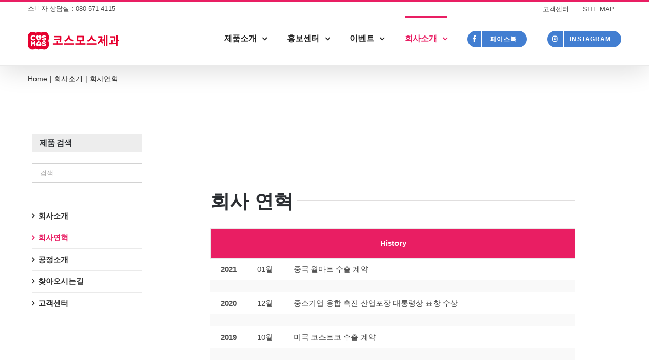

--- FILE ---
content_type: text/css
request_url: https://www.csms.co.kr/wp-content/themes/Avada-Child-Theme/style.css?ver=5.7.14
body_size: 560
content:
/*
Theme Name: Avada Child
Description: Child theme for Avada theme
Author: ThemeFusion
Author URI: https://theme-fusion.com
Template: Avada
Version: 1.0.0
Text Domain:  Avada
*/
@import url(HTTP://FONTS.GOOGLEAPIS.COM/EARLYACCESS/NANUMGOTHIC.CSS); @import url(HTTP://CDN.JSDELIVR.NET/FONT-NANUM/1.0/NANUMBARUNGOTHIC/NANUMBARUNGOTHIC.CSS); body,h1,h2,h3,h4,h5,h6,li,a,textarea,p,span,dl,dt,dd,td,th,button,strong,label,input { font-family: ARIAL, ‘나눔바른고딕’, ‘NANUM BARUN GOTHIC’, 나눔고딕, “NANUM GOTHIC”, 맑은 고딕 !IMPORTANT; }